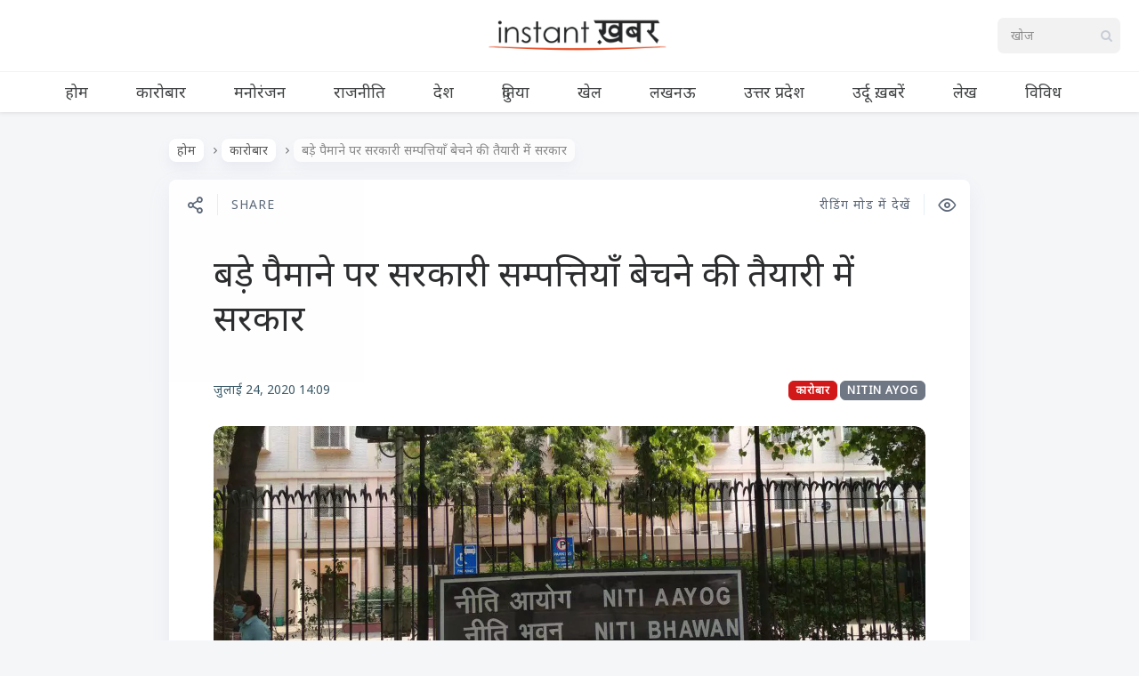

--- FILE ---
content_type: text/html; charset=UTF-8
request_url: https://www.instantkhabar.com/item/government-preparing-to-sell-government-assets-on-a-large-scale.html
body_size: 12213
content:

<!DOCTYPE html>
<!--[if IE 7]>
<html class="ie ie7" lang="hi-IN" id="html">
<![endif]-->
<!--[if IE 8]>
<html class="ie ie8" lang="hi-IN" id="html">
<![endif]-->
<!--[if !(IE 7) | !(IE 8) ]><!-->
<html lang="hi-IN" id="html">
<!--<![endif]-->
<head><style>img.lazy{min-height:1px}</style><link href="https://cdn-a.instantkhabar.com/wp-content/plugins/w3-total-cache/pub/js/lazyload.min.js" as="script">
  <meta charset="UTF-8">
  <meta name="viewport" content="width=device-width,initial-scale=1">
  <meta http-equiv="X-UA-Compatible" content="IE=edge">
  <title>Instant ख़बर | बड़े पैमाने पर सरकारी सम्पत्तियाँ बेचने की तैयारी में सरकार | Instant ख़बर</title>
  <link rel="profile" href="https://gmpg.org/xfn/11">
  
    <meta name='robots' content='index, follow, max-image-preview:large, max-snippet:-1, max-video-preview:-1' />
<link rel='preload' as='style' href='https://fonts.googleapis.com/css2?family=Noto+Sans:ital@0;1&#038;display=swap'  data-wpacu-preload-css-basic='1' />
<link rel="preload" as="font" href="https://fonts.googleapis.com/css2?family=Noto+Sans%3Aital%400%3B1&amp;display=swap&amp;ver=5.5.1" data-wpacu-preload-google-font="1" crossorigin>

	<!-- This site is optimized with the Yoast SEO plugin v25.6 - https://yoast.com/wordpress/plugins/seo/ -->
	<meta name="description" content="नई दिल्ली: भारत सरकार के वित्त मंत्रालय ने नीति आयोग को अगले 5 साल में संपत्तियों को बेचने का प्लान तैयार करने को कहा है। एक शीर्ष अधिकारी ने बताया कि" />
	<link rel="canonical" href="https://www.instantkhabar.com/item/government-preparing-to-sell-government-assets-on-a-large-scale.html" />
	<meta property="og:locale" content="hi_IN" />
	<meta property="og:type" content="article" />
	<meta property="og:title" content="बड़े पैमाने पर सरकारी सम्पत्तियाँ बेचने की तैयारी में सरकार | Instant ख़बर" />
	<meta property="og:description" content="नई दिल्ली: भारत सरकार के वित्त मंत्रालय ने नीति आयोग को अगले 5 साल में संपत्तियों को बेचने का प्लान तैयार करने को कहा है। एक शीर्ष अधिकारी ने बताया कि" />
	<meta property="og:url" content="https://www.instantkhabar.com/item/government-preparing-to-sell-government-assets-on-a-large-scale.html" />
	<meta property="og:site_name" content="Instant ख़बर" />
	<meta property="article:publisher" content="https://www.twitter.com/instantkhabar" />
	<meta property="article:published_time" content="2020-07-24T08:39:20+00:00" />
	<meta property="article:modified_time" content="2020-07-24T08:39:21+00:00" />
	<meta property="og:image" content="https://cdn-b.instantkhabar.com/wp-content/uploads/2020/07/12-210.jpg" />
	<meta property="og:image:width" content="1200" />
	<meta property="og:image:height" content="630" />
	<meta property="og:image:type" content="image/jpeg" />
	<meta name="author" content="Instant ख़बर" />
	<meta name="twitter:card" content="summary_large_image" />
	<meta name="twitter:creator" content="@instantkhabar" />
	<meta name="twitter:site" content="@instantkhabar" />
	<meta name="twitter:label1" content="द्वारा लिखित" />
	<meta name="twitter:data1" content="Instant ख़बर" />
	<script type="application/ld+json" class="yoast-schema-graph">{"@context":"https://schema.org","@graph":[{"@type":"Article","@id":"https://www.instantkhabar.com/item/government-preparing-to-sell-government-assets-on-a-large-scale.html#article","isPartOf":{"@id":"https://www.instantkhabar.com/item/government-preparing-to-sell-government-assets-on-a-large-scale.html"},"author":{"name":"Instant ख़बर","@id":"https://www.instantkhabar.com/#/schema/person/ba52ad83f6f821180167a0a4450fc84d"},"headline":"बड़े पैमाने पर सरकारी सम्पत्तियाँ बेचने की तैयारी में सरकार","datePublished":"2020-07-24T08:39:20+00:00","dateModified":"2020-07-24T08:39:21+00:00","mainEntityOfPage":{"@id":"https://www.instantkhabar.com/item/government-preparing-to-sell-government-assets-on-a-large-scale.html"},"wordCount":0,"publisher":{"@id":"https://www.instantkhabar.com/#organization"},"image":{"@id":"https://www.instantkhabar.com/item/government-preparing-to-sell-government-assets-on-a-large-scale.html#primaryimage"},"thumbnailUrl":"https://cdn-b.instantkhabar.com/wp-content/uploads/2020/07/12-210.jpg","keywords":["nitin ayog"],"articleSection":["कारोबार"],"inLanguage":"hi-IN"},{"@type":"WebPage","@id":"https://www.instantkhabar.com/item/government-preparing-to-sell-government-assets-on-a-large-scale.html","url":"https://www.instantkhabar.com/item/government-preparing-to-sell-government-assets-on-a-large-scale.html","name":"बड़े पैमाने पर सरकारी सम्पत्तियाँ बेचने की तैयारी में सरकार | Instant ख़बर","isPartOf":{"@id":"https://www.instantkhabar.com/#website"},"primaryImageOfPage":{"@id":"https://www.instantkhabar.com/item/government-preparing-to-sell-government-assets-on-a-large-scale.html#primaryimage"},"image":{"@id":"https://www.instantkhabar.com/item/government-preparing-to-sell-government-assets-on-a-large-scale.html#primaryimage"},"thumbnailUrl":"https://cdn-b.instantkhabar.com/wp-content/uploads/2020/07/12-210.jpg","datePublished":"2020-07-24T08:39:20+00:00","dateModified":"2020-07-24T08:39:21+00:00","description":"नई दिल्ली: भारत सरकार के वित्त मंत्रालय ने नीति आयोग को अगले 5 साल में संपत्तियों को बेचने का प्लान तैयार करने को कहा है। एक शीर्ष अधिकारी ने बताया कि","breadcrumb":{"@id":"https://www.instantkhabar.com/item/government-preparing-to-sell-government-assets-on-a-large-scale.html#breadcrumb"},"inLanguage":"hi-IN","potentialAction":[{"@type":"ReadAction","target":["https://www.instantkhabar.com/item/government-preparing-to-sell-government-assets-on-a-large-scale.html"]}]},{"@type":"ImageObject","inLanguage":"hi-IN","@id":"https://www.instantkhabar.com/item/government-preparing-to-sell-government-assets-on-a-large-scale.html#primaryimage","url":"https://cdn-b.instantkhabar.com/wp-content/uploads/2020/07/12-210.jpg","contentUrl":"https://cdn-b.instantkhabar.com/wp-content/uploads/2020/07/12-210.jpg","width":1200,"height":630},{"@type":"BreadcrumbList","@id":"https://www.instantkhabar.com/item/government-preparing-to-sell-government-assets-on-a-large-scale.html#breadcrumb","itemListElement":[{"@type":"ListItem","position":1,"name":"Home","item":"https://www.instantkhabar.com/"},{"@type":"ListItem","position":2,"name":"बड़े पैमाने पर सरकारी सम्पत्तियाँ बेचने की तैयारी में सरकार"}]},{"@type":"WebSite","@id":"https://www.instantkhabar.com/#website","url":"https://www.instantkhabar.com/","name":"Instant ख़बर","description":"सबसे तेज़ हिंदी समाचार","publisher":{"@id":"https://www.instantkhabar.com/#organization"},"potentialAction":[{"@type":"SearchAction","target":{"@type":"EntryPoint","urlTemplate":"https://www.instantkhabar.com/?s={search_term_string}"},"query-input":{"@type":"PropertyValueSpecification","valueRequired":true,"valueName":"search_term_string"}}],"inLanguage":"hi-IN"},{"@type":"Organization","@id":"https://www.instantkhabar.com/#organization","name":"Instant ख़बर","url":"https://www.instantkhabar.com/","logo":{"@type":"ImageObject","inLanguage":"hi-IN","@id":"https://www.instantkhabar.com/#/schema/logo/image/","url":"https://cdn.instantkhabar.com/wp-content/uploads/2020/04/logo2-1.png","contentUrl":"https://cdn.instantkhabar.com/wp-content/uploads/2020/04/logo2-1.png","width":512,"height":96,"caption":"Instant ख़बर"},"image":{"@id":"https://www.instantkhabar.com/#/schema/logo/image/"},"sameAs":["https://www.twitter.com/instantkhabar","https://x.com/instantkhabar","https://www.youtube.com/channel/UCwzrYqWwntEZVj9Sa5RRldw"]},{"@type":"Person","@id":"https://www.instantkhabar.com/#/schema/person/ba52ad83f6f821180167a0a4450fc84d","name":"Instant ख़बर","image":{"@type":"ImageObject","inLanguage":"hi-IN","@id":"https://www.instantkhabar.com/#/schema/person/image/","url":"https://secure.gravatar.com/avatar/f8f4898ffe6ed8f2e9b75e5aa781cb98?s=96&d=mm&r=g","contentUrl":"https://secure.gravatar.com/avatar/f8f4898ffe6ed8f2e9b75e5aa781cb98?s=96&d=mm&r=g","caption":"Instant ख़बर"},"sameAs":["https://www.instantkhabar.com"]}]}</script>
	<!-- / Yoast SEO plugin. -->


<link rel="preload" as="font" href="https://www.instantkhabar.com/wp-content/themes/pluto-by-osetin/assets/fonts/osfonts/osfonts.woff?-gq2skg" data-wpacu-preload-local-font="1" crossorigin>
<link rel="manifest" href="/pwa-manifest.json">
<link rel="apple-touch-icon" sizes="512x512" href="https://cdn-b.instantkhabar.com/wp-content/plugins/pwa-for-wp/images/logo-512x512.png">
<link rel="apple-touch-icon-precomposed" sizes="192x192" href="https://cdn-c.instantkhabar.com/wp-content/uploads/2020/05/logo-192.png">
<link rel="amphtml" href="https://www.instantkhabar.com/item/government-preparing-to-sell-government-assets-on-a-large-scale.html?amp" /><meta name="generator" content="AMP for WP 1.1.11"/><link rel='dns-prefetch' href='//www.instantkhabar.com' />
<link rel='dns-prefetch' href='//www.googletagmanager.com' />
<link rel='dns-prefetch' href='//fonts.googleapis.com' />
<link href='https://fonts.gstatic.com' crossorigin rel='preconnect' />
<link rel="alternate" type="application/rss+xml" title="Instant ख़बर &raquo; फ़ीड" href="https://www.instantkhabar.com/feed" />
<link rel="alternate" type="application/rss+xml" title="Instant ख़बर &raquo; टिप्पणी फ़ीड" href="https://www.instantkhabar.com/comments/feed" />
<link rel="alternate" type="application/rss+xml" title="Instant ख़बर &raquo; बड़े पैमाने पर सरकारी सम्पत्तियाँ बेचने की तैयारी में सरकार टिप्पणी फ़ीड" href="https://www.instantkhabar.com/item/government-preparing-to-sell-government-assets-on-a-large-scale.html/feed" />
<link rel="stylesheet" href="https://cdn.instantkhabar.com/wp-content/cache/minify/a5ff7.css" media="all" />

<style id='classic-theme-styles-inline-css' type='text/css'>
/*! This file is auto-generated */
.wp-block-button__link{color:#fff;background-color:#32373c;border-radius:9999px;box-shadow:none;text-decoration:none;padding:calc(.667em + 2px) calc(1.333em + 2px);font-size:1.125em}.wp-block-file__button{background:#32373c;color:#fff;text-decoration:none}
</style>
<style id='global-styles-inline-css' type='text/css'>
:root{--wp--preset--aspect-ratio--square: 1;--wp--preset--aspect-ratio--4-3: 4/3;--wp--preset--aspect-ratio--3-4: 3/4;--wp--preset--aspect-ratio--3-2: 3/2;--wp--preset--aspect-ratio--2-3: 2/3;--wp--preset--aspect-ratio--16-9: 16/9;--wp--preset--aspect-ratio--9-16: 9/16;--wp--preset--color--black: #000000;--wp--preset--color--cyan-bluish-gray: #abb8c3;--wp--preset--color--white: #ffffff;--wp--preset--color--pale-pink: #f78da7;--wp--preset--color--vivid-red: #cf2e2e;--wp--preset--color--luminous-vivid-orange: #ff6900;--wp--preset--color--luminous-vivid-amber: #fcb900;--wp--preset--color--light-green-cyan: #7bdcb5;--wp--preset--color--vivid-green-cyan: #00d084;--wp--preset--color--pale-cyan-blue: #8ed1fc;--wp--preset--color--vivid-cyan-blue: #0693e3;--wp--preset--color--vivid-purple: #9b51e0;--wp--preset--gradient--vivid-cyan-blue-to-vivid-purple: linear-gradient(135deg,rgba(6,147,227,1) 0%,rgb(155,81,224) 100%);--wp--preset--gradient--light-green-cyan-to-vivid-green-cyan: linear-gradient(135deg,rgb(122,220,180) 0%,rgb(0,208,130) 100%);--wp--preset--gradient--luminous-vivid-amber-to-luminous-vivid-orange: linear-gradient(135deg,rgba(252,185,0,1) 0%,rgba(255,105,0,1) 100%);--wp--preset--gradient--luminous-vivid-orange-to-vivid-red: linear-gradient(135deg,rgba(255,105,0,1) 0%,rgb(207,46,46) 100%);--wp--preset--gradient--very-light-gray-to-cyan-bluish-gray: linear-gradient(135deg,rgb(238,238,238) 0%,rgb(169,184,195) 100%);--wp--preset--gradient--cool-to-warm-spectrum: linear-gradient(135deg,rgb(74,234,220) 0%,rgb(151,120,209) 20%,rgb(207,42,186) 40%,rgb(238,44,130) 60%,rgb(251,105,98) 80%,rgb(254,248,76) 100%);--wp--preset--gradient--blush-light-purple: linear-gradient(135deg,rgb(255,206,236) 0%,rgb(152,150,240) 100%);--wp--preset--gradient--blush-bordeaux: linear-gradient(135deg,rgb(254,205,165) 0%,rgb(254,45,45) 50%,rgb(107,0,62) 100%);--wp--preset--gradient--luminous-dusk: linear-gradient(135deg,rgb(255,203,112) 0%,rgb(199,81,192) 50%,rgb(65,88,208) 100%);--wp--preset--gradient--pale-ocean: linear-gradient(135deg,rgb(255,245,203) 0%,rgb(182,227,212) 50%,rgb(51,167,181) 100%);--wp--preset--gradient--electric-grass: linear-gradient(135deg,rgb(202,248,128) 0%,rgb(113,206,126) 100%);--wp--preset--gradient--midnight: linear-gradient(135deg,rgb(2,3,129) 0%,rgb(40,116,252) 100%);--wp--preset--font-size--small: 13px;--wp--preset--font-size--medium: 20px;--wp--preset--font-size--large: 36px;--wp--preset--font-size--x-large: 42px;--wp--preset--spacing--20: 0.44rem;--wp--preset--spacing--30: 0.67rem;--wp--preset--spacing--40: 1rem;--wp--preset--spacing--50: 1.5rem;--wp--preset--spacing--60: 2.25rem;--wp--preset--spacing--70: 3.38rem;--wp--preset--spacing--80: 5.06rem;--wp--preset--shadow--natural: 6px 6px 9px rgba(0, 0, 0, 0.2);--wp--preset--shadow--deep: 12px 12px 50px rgba(0, 0, 0, 0.4);--wp--preset--shadow--sharp: 6px 6px 0px rgba(0, 0, 0, 0.2);--wp--preset--shadow--outlined: 6px 6px 0px -3px rgba(255, 255, 255, 1), 6px 6px rgba(0, 0, 0, 1);--wp--preset--shadow--crisp: 6px 6px 0px rgba(0, 0, 0, 1);}:where(.is-layout-flex){gap: 0.5em;}:where(.is-layout-grid){gap: 0.5em;}body .is-layout-flex{display: flex;}.is-layout-flex{flex-wrap: wrap;align-items: center;}.is-layout-flex > :is(*, div){margin: 0;}body .is-layout-grid{display: grid;}.is-layout-grid > :is(*, div){margin: 0;}:where(.wp-block-columns.is-layout-flex){gap: 2em;}:where(.wp-block-columns.is-layout-grid){gap: 2em;}:where(.wp-block-post-template.is-layout-flex){gap: 1.25em;}:where(.wp-block-post-template.is-layout-grid){gap: 1.25em;}.has-black-color{color: var(--wp--preset--color--black) !important;}.has-cyan-bluish-gray-color{color: var(--wp--preset--color--cyan-bluish-gray) !important;}.has-white-color{color: var(--wp--preset--color--white) !important;}.has-pale-pink-color{color: var(--wp--preset--color--pale-pink) !important;}.has-vivid-red-color{color: var(--wp--preset--color--vivid-red) !important;}.has-luminous-vivid-orange-color{color: var(--wp--preset--color--luminous-vivid-orange) !important;}.has-luminous-vivid-amber-color{color: var(--wp--preset--color--luminous-vivid-amber) !important;}.has-light-green-cyan-color{color: var(--wp--preset--color--light-green-cyan) !important;}.has-vivid-green-cyan-color{color: var(--wp--preset--color--vivid-green-cyan) !important;}.has-pale-cyan-blue-color{color: var(--wp--preset--color--pale-cyan-blue) !important;}.has-vivid-cyan-blue-color{color: var(--wp--preset--color--vivid-cyan-blue) !important;}.has-vivid-purple-color{color: var(--wp--preset--color--vivid-purple) !important;}.has-black-background-color{background-color: var(--wp--preset--color--black) !important;}.has-cyan-bluish-gray-background-color{background-color: var(--wp--preset--color--cyan-bluish-gray) !important;}.has-white-background-color{background-color: var(--wp--preset--color--white) !important;}.has-pale-pink-background-color{background-color: var(--wp--preset--color--pale-pink) !important;}.has-vivid-red-background-color{background-color: var(--wp--preset--color--vivid-red) !important;}.has-luminous-vivid-orange-background-color{background-color: var(--wp--preset--color--luminous-vivid-orange) !important;}.has-luminous-vivid-amber-background-color{background-color: var(--wp--preset--color--luminous-vivid-amber) !important;}.has-light-green-cyan-background-color{background-color: var(--wp--preset--color--light-green-cyan) !important;}.has-vivid-green-cyan-background-color{background-color: var(--wp--preset--color--vivid-green-cyan) !important;}.has-pale-cyan-blue-background-color{background-color: var(--wp--preset--color--pale-cyan-blue) !important;}.has-vivid-cyan-blue-background-color{background-color: var(--wp--preset--color--vivid-cyan-blue) !important;}.has-vivid-purple-background-color{background-color: var(--wp--preset--color--vivid-purple) !important;}.has-black-border-color{border-color: var(--wp--preset--color--black) !important;}.has-cyan-bluish-gray-border-color{border-color: var(--wp--preset--color--cyan-bluish-gray) !important;}.has-white-border-color{border-color: var(--wp--preset--color--white) !important;}.has-pale-pink-border-color{border-color: var(--wp--preset--color--pale-pink) !important;}.has-vivid-red-border-color{border-color: var(--wp--preset--color--vivid-red) !important;}.has-luminous-vivid-orange-border-color{border-color: var(--wp--preset--color--luminous-vivid-orange) !important;}.has-luminous-vivid-amber-border-color{border-color: var(--wp--preset--color--luminous-vivid-amber) !important;}.has-light-green-cyan-border-color{border-color: var(--wp--preset--color--light-green-cyan) !important;}.has-vivid-green-cyan-border-color{border-color: var(--wp--preset--color--vivid-green-cyan) !important;}.has-pale-cyan-blue-border-color{border-color: var(--wp--preset--color--pale-cyan-blue) !important;}.has-vivid-cyan-blue-border-color{border-color: var(--wp--preset--color--vivid-cyan-blue) !important;}.has-vivid-purple-border-color{border-color: var(--wp--preset--color--vivid-purple) !important;}.has-vivid-cyan-blue-to-vivid-purple-gradient-background{background: var(--wp--preset--gradient--vivid-cyan-blue-to-vivid-purple) !important;}.has-light-green-cyan-to-vivid-green-cyan-gradient-background{background: var(--wp--preset--gradient--light-green-cyan-to-vivid-green-cyan) !important;}.has-luminous-vivid-amber-to-luminous-vivid-orange-gradient-background{background: var(--wp--preset--gradient--luminous-vivid-amber-to-luminous-vivid-orange) !important;}.has-luminous-vivid-orange-to-vivid-red-gradient-background{background: var(--wp--preset--gradient--luminous-vivid-orange-to-vivid-red) !important;}.has-very-light-gray-to-cyan-bluish-gray-gradient-background{background: var(--wp--preset--gradient--very-light-gray-to-cyan-bluish-gray) !important;}.has-cool-to-warm-spectrum-gradient-background{background: var(--wp--preset--gradient--cool-to-warm-spectrum) !important;}.has-blush-light-purple-gradient-background{background: var(--wp--preset--gradient--blush-light-purple) !important;}.has-blush-bordeaux-gradient-background{background: var(--wp--preset--gradient--blush-bordeaux) !important;}.has-luminous-dusk-gradient-background{background: var(--wp--preset--gradient--luminous-dusk) !important;}.has-pale-ocean-gradient-background{background: var(--wp--preset--gradient--pale-ocean) !important;}.has-electric-grass-gradient-background{background: var(--wp--preset--gradient--electric-grass) !important;}.has-midnight-gradient-background{background: var(--wp--preset--gradient--midnight) !important;}.has-small-font-size{font-size: var(--wp--preset--font-size--small) !important;}.has-medium-font-size{font-size: var(--wp--preset--font-size--medium) !important;}.has-large-font-size{font-size: var(--wp--preset--font-size--large) !important;}.has-x-large-font-size{font-size: var(--wp--preset--font-size--x-large) !important;}
:where(.wp-block-post-template.is-layout-flex){gap: 1.25em;}:where(.wp-block-post-template.is-layout-grid){gap: 1.25em;}
:where(.wp-block-columns.is-layout-flex){gap: 2em;}:where(.wp-block-columns.is-layout-grid){gap: 2em;}
:root :where(.wp-block-pullquote){font-size: 1.5em;line-height: 1.6;}
</style>
<link   data-wpacu-to-be-preloaded-basic='1' rel='stylesheet' id='pluto-google-font-css' href='https://fonts.googleapis.com/css2?family=Noto+Sans:ital@0;1&#038;display=swap' type='text/css' media='all' />
<link rel="stylesheet" href="https://cdn.instantkhabar.com/wp-content/cache/minify/71538.css" media="all" />



<script src="https://cdn-a.instantkhabar.com/wp-content/cache/minify/cc2c4.js" defer></script>



<!-- Google tag (gtag.js) snippet added by Site Kit -->
<!-- Google Analytics snippet added by Site Kit -->
<script type="text/javascript" src="https://www.googletagmanager.com/gtag/js?id=G-V31ND4WQMY" id="google_gtagjs-js" async></script>
<script type="text/javascript" id="google_gtagjs-js-after">
/* <![CDATA[ */
window.dataLayer = window.dataLayer || [];function gtag(){dataLayer.push(arguments);}
gtag("set","linker",{"domains":["www.instantkhabar.com"]});
gtag("js", new Date());
gtag("set", "developer_id.dZTNiMT", true);
gtag("config", "G-V31ND4WQMY");
/* ]]> */
</script>
<link rel="https://api.w.org/" href="https://www.instantkhabar.com/wp-json/" /><link rel="alternate" title="JSON" type="application/json" href="https://www.instantkhabar.com/wp-json/wp/v2/posts/92417" /><link rel='shortlink' href='https://www.instantkhabar.com/?p=92417' />
<link rel="alternate" title="oEmbed (JSON)" type="application/json+oembed" href="https://www.instantkhabar.com/wp-json/oembed/1.0/embed?url=https%3A%2F%2Fwww.instantkhabar.com%2Fitem%2Fgovernment-preparing-to-sell-government-assets-on-a-large-scale.html" />
<link rel="alternate" title="oEmbed (XML)" type="text/xml+oembed" href="https://www.instantkhabar.com/wp-json/oembed/1.0/embed?url=https%3A%2F%2Fwww.instantkhabar.com%2Fitem%2Fgovernment-preparing-to-sell-government-assets-on-a-large-scale.html&#038;format=xml" />
<meta name="generator" content="Site Kit by Google 1.170.0" /><script>document.createElement( "picture" );if(!window.HTMLPictureElement && document.addEventListener) {window.addEventListener("DOMContentLoaded", function() {var s = document.createElement("script");s.src = "https://cdn-a.instantkhabar.com/wp-content/plugins/webp-express/js/picturefill.min.js";document.body.appendChild(s);});}</script><meta property="og:url"           content="https://www.instantkhabar.com/item/government-preparing-to-sell-government-assets-on-a-large-scale.html" /><meta property="og:type"          content="website" /><meta property="og:title"         content="बड़े पैमाने पर सरकारी सम्पत्तियाँ बेचने की तैयारी में सरकार" /><meta property="og:description"   content="सबसे तेज़ हिंदी समाचार" /><meta property="og:image"         content="https://cdn-b.instantkhabar.com/wp-content/uploads/2020/07/12-210.jpg" /><script type="text/javascript">var ajaxurl = "https://www.instantkhabar.com/wp-admin/admin-ajax.php"</script><link rel="icon" href="https://cdn-c.instantkhabar.com/wp-content/uploads/2020/04/cropped-logo-1-150x150.jpg" sizes="32x32" />
<link rel="icon" href="https://cdn-c.instantkhabar.com/wp-content/uploads/2020/04/cropped-logo-1-250x250.jpg" sizes="192x192" />
<meta name="msapplication-TileImage" content="https://cdn.instantkhabar.com/wp-content/uploads/2020/04/cropped-logo-1-300x300.jpg" />
<meta name="pwaforwp" content="wordpress-plugin"/>
        <meta name="theme-color" content="#e74c23">
        <meta name="apple-mobile-web-app-title" content="Instant ख़बर">
        <meta name="application-name" content="Instant ख़बर">
        <meta name="apple-mobile-web-app-capable" content="yes">
        <meta name="apple-mobile-web-app-status-bar-style" content="default">
        <meta name="mobile-web-app-capable" content="yes">
        <meta name="apple-touch-fullscreen" content="yes">
<link rel="apple-touch-icon" sizes="192x192" href="https://cdn-c.instantkhabar.com/wp-content/uploads/2020/05/logo-192.png">
<link rel="apple-touch-icon" sizes="512x512" href="https://cdn-a.instantkhabar.com/wp-content/uploads/2020/05/logo-512.png">
		<style type="text/css" id="wp-custom-css">
			.main-content-i>.content{
	max-width:1004px;
	margin: auto;
}

.current-menu-item.menu-item-object-category {
	box-shadow: inset 0 -2px 0 #e74c23;
}

.menu-block .os_menu{
	padding-top: 0px !important;
	padding-bottom: 0px !important;
}

.latest-posts-w a {
	background-color: #444;
	background-blend-mode: soft-light;
}

.page article.pluto-page-box, .single article.pluto-page-box, .index-fullwidth article.pluto-page-box {
	text-align:inherit;
}

.page .pluto-page-box .single-post-top-reading-mode span, .single .pluto-page-box .single-post-top-reading-mode span, .index-fullwidth .pluto-page-box .single-post-top-reading-mode span {
	font-weight: 400;
	font-size: 14px;
}

.post-navigation-previous .caption, .post-navigation-next .caption {
	font-size: 14px;
}

.page .pluto-page-box .single-post-top-share span.caption, .page .pluto-page-box .single-post-top-qr span.caption, .single .pluto-page-box .single-post-top-share span.caption, .single .pluto-page-box .single-post-top-qr span.caption, .index-fullwidth .pluto-page-box .single-post-top-share span.caption, .index-fullwidth .pluto-page-box .single-post-top-qr span.caption {
	font-weight: 400;
	font-size: 14px;
}

.index-isotope.v1 article.pluto-post-box .post-title a:focus {
	text-decoration: none;
	outline: none;
border-color: #2c2d2f;
}

.latest-posts-w a {
	font-size: 18px;
}

.post-content {
word-break: break-word;
}

.lazy {
	opacity: 0;
}

.lazy.loaded {
	opacity: inherit;
}

.menu-position-top .menu-block .zilla-social a img {
	width: auto !important;
	height: 32px;
	
}

.menu-position-top.menu-style-v2 .menu-block .menu-social-w .zilla-social a img {
	width: auto !important;
	height: 22px;
	opacity: 1;
}

.menu-position-top.menu-style-v2 .menu-block .os_menu > ul > li > a {
	letter-spacing: 0px;
}		</style>
		  <meta name="google-play-app" content="app-id=com.instantkhabar.www">
  <!--[if lt IE 9]>
  <script src="https://cdn-a.instantkhabar.com/wp-content/themes/pluto-by-osetin/js/html5shiv.min.js"></script>
  <script type="text/javascript" src="https://cdn-a.instantkhabar.com/wp-content/themes/pluto-by-osetin/js/respond.min.js"></script>
  <![endif]-->
</head>

<body class="post-template-default single single-post postid-92417 single-format-standard menu-position-top menu-style-v1 no-sidebar not-wrapped-widgets no-ads-on-smartphones no-ads-on-tablets with-infinite-scroll page-fixed-width with-transparent-menu">
      <script>

function initDefer() {
$("a.lazy").addClass("loaded");
}
window.onload = initDefer;
</script>    <div class="all-wrapper with-loading">
      <div class="menu-position-top menu-style-v2">
    <div class="fixed-header-w">
      <div class="menu-block">
        <div class="menu-inner-w">
          <div class="logo">
            <a href="https://www.instantkhabar.com/">
                              <picture><source data-srcset="https://cdn-b.instantkhabar.com/wp-content/uploads/2020/04/logo2-1.png.webp" type="image/webp"><img src="data:image/svg+xml,%3Csvg%20xmlns='http://www.w3.org/2000/svg'%20viewBox='0%200%20512%2096'%3E%3C/svg%3E" data-src="https://cdn.instantkhabar.com/wp-content/uploads/2020/04/logo2-1.png" alt="" class="webpexpress-processed lazy"></picture>
                                        </a>
          </div>
          <div class="menu-activated-on-hover menu-w">
            <div class="os_menu"><ul id="menu-main-menu" class="menu"><li id="menu-item-84566" class="menu-item menu-item-type-custom menu-item-object-custom menu-item-home menu-item-84566"><a href="https://www.instantkhabar.com/">होम</a></li>
<li id="menu-item-84569" class="menu-item menu-item-type-taxonomy menu-item-object-category current-post-ancestor current-menu-parent current-post-parent menu-item-84569"><a href="https://www.instantkhabar.com/item/category/business">कारोबार</a></li>
<li id="menu-item-84573" class="menu-item menu-item-type-taxonomy menu-item-object-category menu-item-84573"><a href="https://www.instantkhabar.com/item/category/entertainment">मनोरंजन</a></li>
<li id="menu-item-84574" class="menu-item menu-item-type-taxonomy menu-item-object-category menu-item-84574"><a href="https://www.instantkhabar.com/item/category/politics">राजनीति</a></li>
<li id="menu-item-84572" class="menu-item menu-item-type-taxonomy menu-item-object-category menu-item-84572"><a href="https://www.instantkhabar.com/item/category/india">देश</a></li>
<li id="menu-item-84571" class="menu-item menu-item-type-taxonomy menu-item-object-category menu-item-84571"><a href="https://www.instantkhabar.com/item/category/international">दुनिया</a></li>
<li id="menu-item-84570" class="menu-item menu-item-type-taxonomy menu-item-object-category menu-item-84570"><a href="https://www.instantkhabar.com/item/category/sports">खेल</a></li>
<li id="menu-item-84575" class="menu-item menu-item-type-taxonomy menu-item-object-category menu-item-84575"><a href="https://www.instantkhabar.com/item/category/lucknow">लखनऊ</a></li>
<li id="menu-item-84567" class="menu-item menu-item-type-taxonomy menu-item-object-category menu-item-84567"><a href="https://www.instantkhabar.com/item/category/uttar-pradesh">उत्तर प्रदेश</a></li>
<li id="menu-item-84568" class="menu-item menu-item-type-taxonomy menu-item-object-category menu-item-84568"><a href="https://www.instantkhabar.com/item/category/urdu">उर्दू ख़बरें</a></li>
<li id="menu-item-84576" class="menu-item menu-item-type-taxonomy menu-item-object-category menu-item-84576"><a href="https://www.instantkhabar.com/item/category/articles">लेख</a></li>
<li id="menu-item-84577" class="menu-item menu-item-type-taxonomy menu-item-object-category menu-item-84577"><a href="https://www.instantkhabar.com/item/category/miscellaneous">विविध</a></li>
</ul></div>          </div>
                      <div class="menu-search-form-w hide-on-narrow-screens">
              <div class="search-trigger"><i class="os-new-icon os-new-icon-search"></i></div>
            </div>
                                <div class="menu-social-w hidden-sm hidden-md">
              <div class="zilla-social size-16px"><a rel="noopener" href="https://www.facebook.com/Instantkhabar/" class="Facebook" target="_blank"><img class="lazy" src="data:image/svg+xml,%3Csvg%20xmlns='http://www.w3.org/2000/svg'%20viewBox='0%200%201%201'%3E%3C/svg%3E" data-src="https://cdn-b.instantkhabar.com/wp-content/plugins/zilla-social/images/16px/Facebook.png" alt="Facebook" /></a> <a rel="noopener" href="https://www.youtube.com/channel/UCwzrYqWwntEZVj9Sa5RRldw" class="YouTube" target="_blank"><img class="lazy" src="data:image/svg+xml,%3Csvg%20xmlns='http://www.w3.org/2000/svg'%20viewBox='0%200%201%201'%3E%3C/svg%3E" data-src="https://cdn-b.instantkhabar.com/wp-content/plugins/zilla-social/images/16px/YouTube.png" alt="YouTube" /></a> </div>            </div>
                  </div>
      </div>
    </div>
    </div>
    <div class="menu-block ">
                <div class="menu-inner-w">
        <div class="zilla-social size-16px"><a rel="noopener" href="https://www.facebook.com/Instantkhabar/" class="Facebook" target="_blank"><img class="lazy" src="data:image/svg+xml,%3Csvg%20xmlns='http://www.w3.org/2000/svg'%20viewBox='0%200%201%201'%3E%3C/svg%3E" data-src="https://cdn-b.instantkhabar.com/wp-content/plugins/zilla-social/images/16px/Facebook.png" alt="Facebook" /></a> <a rel="noopener" href="https://www.youtube.com/channel/UCwzrYqWwntEZVj9Sa5RRldw" class="YouTube" target="_blank"><img class="lazy" src="data:image/svg+xml,%3Csvg%20xmlns='http://www.w3.org/2000/svg'%20viewBox='0%200%201%201'%3E%3C/svg%3E" data-src="https://cdn-b.instantkhabar.com/wp-content/plugins/zilla-social/images/16px/YouTube.png" alt="YouTube" /></a> </div>        <div class="logo">
          <a href="https://www.instantkhabar.com/">
            
                          <picture><source data-srcset="https://cdn-b.instantkhabar.com/wp-content/uploads/2020/04/logo2-1.png.webp" type="image/webp"><img src="data:image/svg+xml,%3Csvg%20xmlns='http://www.w3.org/2000/svg'%20viewBox='0%200%20512%2096'%3E%3C/svg%3E" data-src="https://cdn.instantkhabar.com/wp-content/uploads/2020/04/logo2-1.png" alt="" class="webpexpress-processed lazy"></picture>
                                  </a>
        </div>
        <form method="get" class="search-form" action="https://www.instantkhabar.com/" autocomplete="off">
  <div class="search-field-w">
    <input type="search" autocomplete="off" class="search-field" placeholder="खोज" value="" name="s" title="Search for:" />
    <input type="submit" class="search-submit" value="खोज" />
  </div>
</form>      </div>
      <div class="menu-activated-on-hover">
        <div class="os_menu"><ul id="menu-main-menu-1" class="menu"><li class="menu-item menu-item-type-custom menu-item-object-custom menu-item-home menu-item-84566"><a href="https://www.instantkhabar.com/">होम</a></li>
<li class="menu-item menu-item-type-taxonomy menu-item-object-category current-post-ancestor current-menu-parent current-post-parent menu-item-84569"><a href="https://www.instantkhabar.com/item/category/business">कारोबार</a></li>
<li class="menu-item menu-item-type-taxonomy menu-item-object-category menu-item-84573"><a href="https://www.instantkhabar.com/item/category/entertainment">मनोरंजन</a></li>
<li class="menu-item menu-item-type-taxonomy menu-item-object-category menu-item-84574"><a href="https://www.instantkhabar.com/item/category/politics">राजनीति</a></li>
<li class="menu-item menu-item-type-taxonomy menu-item-object-category menu-item-84572"><a href="https://www.instantkhabar.com/item/category/india">देश</a></li>
<li class="menu-item menu-item-type-taxonomy menu-item-object-category menu-item-84571"><a href="https://www.instantkhabar.com/item/category/international">दुनिया</a></li>
<li class="menu-item menu-item-type-taxonomy menu-item-object-category menu-item-84570"><a href="https://www.instantkhabar.com/item/category/sports">खेल</a></li>
<li class="menu-item menu-item-type-taxonomy menu-item-object-category menu-item-84575"><a href="https://www.instantkhabar.com/item/category/lucknow">लखनऊ</a></li>
<li class="menu-item menu-item-type-taxonomy menu-item-object-category menu-item-84567"><a href="https://www.instantkhabar.com/item/category/uttar-pradesh">उत्तर प्रदेश</a></li>
<li class="menu-item menu-item-type-taxonomy menu-item-object-category menu-item-84568"><a href="https://www.instantkhabar.com/item/category/urdu">उर्दू ख़बरें</a></li>
<li class="menu-item menu-item-type-taxonomy menu-item-object-category menu-item-84576"><a href="https://www.instantkhabar.com/item/category/articles">लेख</a></li>
<li class="menu-item menu-item-type-taxonomy menu-item-object-category menu-item-84577"><a href="https://www.instantkhabar.com/item/category/miscellaneous">विविध</a></li>
</ul></div>      </div>
      
      </div>
  <div class="menu-toggler-w">
    <a href="#" class="menu-toggler">
      <i class="os-new-icon os-new-icon-menu"></i>
      <span class="menu-toggler-label">Menu</span>
    </a>
    <a href="https://www.instantkhabar.com/" class="logo">
              <picture><source data-srcset="https://cdn-b.instantkhabar.com/wp-content/uploads/2020/04/logo2-1.png.webp" type="image/webp"><img src="data:image/svg+xml,%3Csvg%20xmlns='http://www.w3.org/2000/svg'%20viewBox='0%200%20512%2096'%3E%3C/svg%3E" data-src="https://cdn.instantkhabar.com/wp-content/uploads/2020/04/logo2-1.png" alt="" class="webpexpress-processed lazy"></picture>
                </a>
    <div class="search-and-sidebar-togglers">
      <a href="#" class="search-trigger">
        <i class="os-new-icon os-new-icon-search"></i>
      </a>
      
      <a href="#" class="sidebar-toggler">
        <i class="os-new-icon os-new-icon-grid"></i>
      </a>
    </div>
  </div>
  <div class="mobile-menu-w">
    <div class="mobile-menu menu-activated-on-click"><ul id="menu-main-menu-2" class="menu"><li class="menu-item menu-item-type-custom menu-item-object-custom menu-item-home menu-item-84566"><a href="https://www.instantkhabar.com/">होम</a></li>
<li class="menu-item menu-item-type-taxonomy menu-item-object-category current-post-ancestor current-menu-parent current-post-parent menu-item-84569"><a href="https://www.instantkhabar.com/item/category/business">कारोबार</a></li>
<li class="menu-item menu-item-type-taxonomy menu-item-object-category menu-item-84573"><a href="https://www.instantkhabar.com/item/category/entertainment">मनोरंजन</a></li>
<li class="menu-item menu-item-type-taxonomy menu-item-object-category menu-item-84574"><a href="https://www.instantkhabar.com/item/category/politics">राजनीति</a></li>
<li class="menu-item menu-item-type-taxonomy menu-item-object-category menu-item-84572"><a href="https://www.instantkhabar.com/item/category/india">देश</a></li>
<li class="menu-item menu-item-type-taxonomy menu-item-object-category menu-item-84571"><a href="https://www.instantkhabar.com/item/category/international">दुनिया</a></li>
<li class="menu-item menu-item-type-taxonomy menu-item-object-category menu-item-84570"><a href="https://www.instantkhabar.com/item/category/sports">खेल</a></li>
<li class="menu-item menu-item-type-taxonomy menu-item-object-category menu-item-84575"><a href="https://www.instantkhabar.com/item/category/lucknow">लखनऊ</a></li>
<li class="menu-item menu-item-type-taxonomy menu-item-object-category menu-item-84567"><a href="https://www.instantkhabar.com/item/category/uttar-pradesh">उत्तर प्रदेश</a></li>
<li class="menu-item menu-item-type-taxonomy menu-item-object-category menu-item-84568"><a href="https://www.instantkhabar.com/item/category/urdu">उर्दू ख़बरें</a></li>
<li class="menu-item menu-item-type-taxonomy menu-item-object-category menu-item-84576"><a href="https://www.instantkhabar.com/item/category/articles">लेख</a></li>
<li class="menu-item menu-item-type-taxonomy menu-item-object-category menu-item-84577"><a href="https://www.instantkhabar.com/item/category/miscellaneous">विविध</a></li>
</ul></div>  </div>
      <div class="sidebar-main-toggler">
      <i class="os-new-icon os-new-icon-grid"></i>
    </div>
  <div class="main-content-w">
<div class="main-content-m">
    <div class="main-content-i">
        <div class="content side-padded-content reading-mode-content">
                            <div class="sub-bar-w hidden-sm hidden-xs"><div class="sub-bar-i"><ul class="bar-breadcrumbs"><li><a href="https://www.instantkhabar.com">होम</a></li><li><a href="https://www.instantkhabar.com/item/category/business" title="View all posts in कारोबार">कारोबार</a></li><li><span>बड़े पैमाने पर सरकारी सम्पत्तियाँ बेचने की तैयारी में सरकार</span></li></ul></div></div>        <article id="post-92417" class="pluto-page-box post-92417 post type-post status-publish format-standard has-post-thumbnail hentry category-business tag-nitin-ayog">
  <div class="post-body">
    <div class="single-post-top-features">
          <div class="single-post-top-share">
      <i class="os-new-icon os-new-icon-share-2 share-activator-icon share-activator"></i>
      <span class="share-activator-label share-activator caption">Share</span>
      <div class="os_social-head-w"><div class="os_social"><a rel="noopener" class="os_social_twitter_share" href="https://twitter.com/share?url=https://www.instantkhabar.com/item/government-preparing-to-sell-government-assets-on-a-large-scale.html&amp;text=%E0%A4%AC%E0%A5%9C%E0%A5%87+%E0%A4%AA%E0%A5%88%E0%A4%AE%E0%A4%BE%E0%A4%A8%E0%A5%87+%E0%A4%AA%E0%A4%B0+%E0%A4%B8%E0%A4%B0%E0%A4%95%E0%A4%BE%E0%A4%B0%E0%A5%80+%E0%A4%B8%E0%A4%AE%E0%A5%8D%E0%A4%AA%E0%A4%A4%E0%A5%8D%E0%A4%A4%E0%A4%BF%E0%A4%AF%E0%A4%BE%E0%A4%81+%E0%A4%AC%E0%A5%87%E0%A4%9A%E0%A4%A8%E0%A5%87+%E0%A4%95%E0%A5%80+%E0%A4%A4%E0%A5%88%E0%A4%AF%E0%A4%BE%E0%A4%B0%E0%A5%80+%E0%A4%AE%E0%A5%87%E0%A4%82+%E0%A4%B8%E0%A4%B0%E0%A4%95%E0%A4%BE%E0%A4%B0" target="_blank"><picture><source data-srcset="https://www.instantkhabar.com/wp-content/webp-express/webp-images/doc-root/wp-content/themes/pluto-by-osetin/assets/images/socialicons/twitter.png.webp" type="image/webp"><img src="data:image/svg+xml,%3Csvg%20xmlns='http://www.w3.org/2000/svg'%20viewBox='0%200%201%201'%3E%3C/svg%3E" data-src="https://cdn-b.instantkhabar.com/wp-content/themes/pluto-by-osetin/assets/images/socialicons/twitter.png" title="Twitter" class="os_social webpexpress-processed lazy" alt="Tweet about this on Twitter"></picture></a><a rel="noopener" class="os_social_linkedin_share" href="http://www.linkedin.com/shareArticle?mini=true&amp;url=https://www.instantkhabar.com/item/government-preparing-to-sell-government-assets-on-a-large-scale.html" target="_blank"><picture><source data-srcset="https://www.instantkhabar.com/wp-content/webp-express/webp-images/doc-root/wp-content/themes/pluto-by-osetin/assets/images/socialicons/linkedin.png.webp" type="image/webp"><img src="data:image/svg+xml,%3Csvg%20xmlns='http://www.w3.org/2000/svg'%20viewBox='0%200%201%201'%3E%3C/svg%3E" data-src="https://cdn-a.instantkhabar.com/wp-content/themes/pluto-by-osetin/assets/images/socialicons/linkedin.png" title="Linkedin" class="os_social webpexpress-processed lazy" alt="Share on LinkedIn"></picture></a><a rel="noopener" class="os_social_email_share" href="mailto:?Subject=%E0%A4%AC%E0%A5%9C%E0%A5%87+%E0%A4%AA%E0%A5%88%E0%A4%AE%E0%A4%BE%E0%A4%A8%E0%A5%87+%E0%A4%AA%E0%A4%B0+%E0%A4%B8%E0%A4%B0%E0%A4%95%E0%A4%BE%E0%A4%B0%E0%A5%80+%E0%A4%B8%E0%A4%AE%E0%A5%8D%E0%A4%AA%E0%A4%A4%E0%A5%8D%E0%A4%A4%E0%A4%BF%E0%A4%AF%E0%A4%BE%E0%A4%81+%E0%A4%AC%E0%A5%87%E0%A4%9A%E0%A4%A8%E0%A5%87+%E0%A4%95%E0%A5%80+%E0%A4%A4%E0%A5%88%E0%A4%AF%E0%A4%BE%E0%A4%B0%E0%A5%80+%E0%A4%AE%E0%A5%87%E0%A4%82+%E0%A4%B8%E0%A4%B0%E0%A4%95%E0%A4%BE%E0%A4%B0&amp;Body=%20https://www.instantkhabar.com/item/government-preparing-to-sell-government-assets-on-a-large-scale.html"><picture><source data-srcset="https://www.instantkhabar.com/wp-content/webp-express/webp-images/doc-root/wp-content/themes/pluto-by-osetin/assets/images/socialicons/email.png.webp" type="image/webp"><img src="data:image/svg+xml,%3Csvg%20xmlns='http://www.w3.org/2000/svg'%20viewBox='0%200%201%201'%3E%3C/svg%3E" data-src="https://cdn-b.instantkhabar.com/wp-content/themes/pluto-by-osetin/assets/images/socialicons/email.png" title="Email" class="os_social webpexpress-processed lazy" alt="Email this to someone"></picture></a><a rel="noopener" class="os_social_facebook_share" href="https://www.facebook.com/sharer.php?u=https://www.instantkhabar.com/item/government-preparing-to-sell-government-assets-on-a-large-scale.html" target="_blank"><picture><source data-srcset="https://www.instantkhabar.com/wp-content/webp-express/webp-images/doc-root/wp-content/themes/pluto-by-osetin/assets/images/socialicons/facebook.png.webp" type="image/webp"><img src="data:image/svg+xml,%3Csvg%20xmlns='http://www.w3.org/2000/svg'%20viewBox='0%200%201%201'%3E%3C/svg%3E" data-src="https://cdn-a.instantkhabar.com/wp-content/themes/pluto-by-osetin/assets/images/socialicons/facebook.png" title="Facebook" class="os_social webpexpress-processed lazy" alt="Share on Facebook"></picture></a><a rel="noopener" class="os_social_whatsapp_share" href="https://api.whatsapp.com/send?text=https://www.instantkhabar.com/item/government-preparing-to-sell-government-assets-on-a-large-scale.html" target="_blank"><picture><source data-srcset="https://www.instantkhabar.com/wp-content/webp-express/webp-images/doc-root/wp-content/themes/pluto-by-osetin/assets/images/socialicons/wp.png.webp" type="image/webp"><img src="data:image/svg+xml,%3Csvg%20xmlns='http://www.w3.org/2000/svg'%20viewBox='0%200%201%201'%3E%3C/svg%3E" data-src="https://cdn-a.instantkhabar.com/wp-content/themes/pluto-by-osetin/assets/images/socialicons/wp.png" title="Whatsapp" class="os_social webpexpress-processed lazy" alt="Share on Whatsapp"></picture></a></div></div>
    </div>
                        <a href="#" class="single-post-top-qr">
          <i class="fa os-icon-qrcode"></i>
          <span class="caption">मोबाइल पर पढ़ें</span>
        </a>
        <a href="#" class="single-post-top-reading-mode hidden-xs" data-message-on="रीडिंग मोड में देखें" data-message-off="रीडिंग मोड से बाहर निकलें">
          <i class="os-new-icon os-new-icon-eye"></i>
          <span>रीडिंग मोड में देखें</span>
        </a>
        <!-- <div class="os-lightbox-close-btn"><i class="os-new-icon os-new-icon-x"></i></div> -->
                  </div>
    <h1 class="post-title entry-title" lang="hi" dir="auto"><a href="https://www.instantkhabar.com/item/government-preparing-to-sell-government-assets-on-a-large-scale.html">बड़े पैमाने पर सरकारी सम्पत्तियाँ बेचने की तैयारी में सरकार</a></h1>
        <div class="post-meta-top entry-meta">
      <div class="row">


        
          <div class="col-md-6">
            <div class="post-date"><time class="entry-date updated" datetime="2020-07-24T14:09:20+05:30">जुलाई 24, 2020 14:09</time></div>
            <!-- <div class="post-author">by <strong class="author vcard"><a href="https://www.instantkhabar.com/item/author/editor" class="url fn n" rel="author">Instant ख़बर</a></strong></div> -->
          </div>
          <div class="col-md-6">
            <ul class="post-tags"><li><a href="https://www.instantkhabar.com/item/tag/nitin-ayog" rel="tag">nitin ayog</a></li></ul>            <ul class="post-categories">
	<li><a href="https://www.instantkhabar.com/item/category/business" rel="category tag">कारोबार</a></li></ul>          </div>

        

      </div>
    </div>

                        <div class="post-media-body">
        <div class="figure-link-w">
          <a href="https://cdn-b.instantkhabar.com/wp-content/uploads/2020/07/12-210.jpg" class="figure-link os-lightbox-activator">
            <figure>
                        <picture><source data-srcset="https://cdn-b.instantkhabar.com/wp-content/uploads/2020/07/12-210.jpg.webp 1200w, https://cdn-c.instantkhabar.com/wp-content/uploads/2020/07/12-210-300x158.jpg.webp 300w, https://cdn-c.instantkhabar.com/wp-content/uploads/2020/07/12-210-1024x538.jpg.webp 1024w, https://cdn-a.instantkhabar.com/wp-content/uploads/2020/07/12-210-768x403.jpg.webp 768w, https://cdn-b.instantkhabar.com/wp-content/uploads/2020/07/12-210-672x353.jpg.webp 672w, https://cdn-a.instantkhabar.com/wp-content/uploads/2020/07/12-210-1038x545.jpg.webp 1038w, https://cdn.instantkhabar.com/wp-content/uploads/2020/07/12-210-400x210.jpg.webp 400w" data-sizes="(max-width: 1200px) 100vw, 1200px" type="image/webp"><img width="1200" height="630" src="data:image/svg+xml,%3Csvg%20xmlns='http://www.w3.org/2000/svg'%20viewBox='0%200%201200%20630'%3E%3C/svg%3E" data-src="https://cdn-b.instantkhabar.com/wp-content/uploads/2020/07/12-210.jpg" class="attachment-full size-full wp-post-image webpexpress-processed lazy" alt="" decoding="async" fetchpriority="high" data-srcset="https://cdn-b.instantkhabar.com/wp-content/uploads/2020/07/12-210.jpg 1200w, https://cdn-a.instantkhabar.com/wp-content/uploads/2020/07/12-210-300x158.jpg 300w, https://cdn.instantkhabar.com/wp-content/uploads/2020/07/12-210-1024x538.jpg 1024w, https://cdn-a.instantkhabar.com/wp-content/uploads/2020/07/12-210-768x403.jpg 768w, https://cdn.instantkhabar.com/wp-content/uploads/2020/07/12-210-672x353.jpg 672w, https://cdn-c.instantkhabar.com/wp-content/uploads/2020/07/12-210-1038x545.jpg 1038w, https://cdn.instantkhabar.com/wp-content/uploads/2020/07/12-210-400x210.jpg 400w" data-sizes="(max-width: 1200px) 100vw, 1200px"></picture>                          <div class="figure-shade"></div><i class="figure-icon os-new-icon os-new-icon-eye"></i>
                        </figure>
          </a>
        </div>
      </div>               <div class="post-content entry-content" lang="hi" dir="auto">
      
              
<p>नई दिल्ली: भारत सरकार के वित्त मंत्रालय ने नीति आयोग को अगले 5 साल में संपत्तियों को बेचने का प्लान तैयार करने को कहा है। एक शीर्ष अधिकारी ने बताया कि सरकार अपनी फंडिंग की जरूरतों को पूरा करने के लिए इस राह पर आगे बढ़ने पर विचार कर रही है। कारोबारी संगठन फिक्की की ओर से आयोजित एक कार्यक्रम को संबोधित करते हुए वित्त मंत्रालय के अतिरिक्त सचिव के. राजराजन ने पिछले दिनों बताया था कि नीति आयोग ने 1 लाख करोड़ रुपये एसेट मोनेटाइजेशन का प्लान तैयार किया है।</p>



<p><br>उन्होंने कहा कि अब हमने नीति आयोग से अगले 5 साल के लिए प्लान तैयार करने को कहा है। उन्होंने कहा कि प्लान तैयार करने से मार्केट को यह संकेत दिया जा सकेगा कि आने वाले वक्त में किन सेक्टर्स में सरकार अपनी हिस्सेदारी बेच सकती है।</p>



<p><br>उन्होंने कहा कि केंद्र सरकार ने इन्फ्रास्ट्रक्चर सेक्टर में निवेश को आकर्षित करने के लिए कई जरूरी कदम उठाए हैं। 2019 से 2025 के बीच नेशनल इन्फ्रास्ट्रक्चर प्लान के तहत 111 लाख करोड़ रुपये का प्लान तैयार किया गया है, जिस पर कर्ज मिलना एक चुनौती है और सरकार इस दिशा में काम कर रही है।</p>



<p>सरकारी अधिकारी के मुताबिक इस नेशनल इन्फ्रास्ट्रक्चर प्लान पर वित्त मंत्री निर्मला सीतारमण को टास्क फोर्स ने रिपोर्ट सौंपी है। इसके साथ ही बॉन्ड मार्केट से रकम जुटाने, लैंड मोनेटाइजेशन जैसे कई प्लान सुझाए गए हैं, जिनके जरिए इस प्लान के लिए रकम जुटाई जा सकती है। दिसंबर में टास्क फोर्स ने नेशनल इन्वेस्टमेंट प्लांट को लेकर अपनी शुरुआती रिपोर्ट सौंपी थी, जिसमें 102 लाख करोड़ रुपये के प्रोजेक्ट्स के बारे में बताया था, जिन्हें अगले 5 सालों में लागू किया जाना है।</p>



<p>फाइनेंस मिनिस्ट्री के अडिशनल सेक्रेटरी के. राजराजन ने कहा, ‘इस परियोजना पर कुल 111 लाख करोड़ रुपये का खर्च आने का अनुमान है। इसमें से 44 लाख करोड़ रुपये के प्रोजेक्ट्स पर काम चल रहा है। 33 लाख करोड़ रुपये के प्रोजेक्ट्स का खाका तैयार किया जा रहा है। इसके अलावा 22 लाख करोड़ रुपये के प्रोजेक्ट्स के बारे में अभी कोई जानकारी नहीं है।</p>
      
          </div>
  </div>
  <div class="post-meta entry-meta">
    <div class="meta-like">
      <div class="fb-like" data-href="" data-layout="button_count" data-action="like" data-show-faces="false" data-share="false"></div>    </div>
    <div class="os_social-foot-w hidden-xs"><div class="os_social"><a rel="noopener" class="os_social_twitter_share" href="https://twitter.com/share?url=https://www.instantkhabar.com/item/government-preparing-to-sell-government-assets-on-a-large-scale.html&amp;text=%E0%A4%AC%E0%A5%9C%E0%A5%87+%E0%A4%AA%E0%A5%88%E0%A4%AE%E0%A4%BE%E0%A4%A8%E0%A5%87+%E0%A4%AA%E0%A4%B0+%E0%A4%B8%E0%A4%B0%E0%A4%95%E0%A4%BE%E0%A4%B0%E0%A5%80+%E0%A4%B8%E0%A4%AE%E0%A5%8D%E0%A4%AA%E0%A4%A4%E0%A5%8D%E0%A4%A4%E0%A4%BF%E0%A4%AF%E0%A4%BE%E0%A4%81+%E0%A4%AC%E0%A5%87%E0%A4%9A%E0%A4%A8%E0%A5%87+%E0%A4%95%E0%A5%80+%E0%A4%A4%E0%A5%88%E0%A4%AF%E0%A4%BE%E0%A4%B0%E0%A5%80+%E0%A4%AE%E0%A5%87%E0%A4%82+%E0%A4%B8%E0%A4%B0%E0%A4%95%E0%A4%BE%E0%A4%B0" target="_blank"><picture><source data-srcset="https://www.instantkhabar.com/wp-content/webp-express/webp-images/doc-root/wp-content/themes/pluto-by-osetin/assets/images/socialicons/twitter.png.webp" type="image/webp"><img src="data:image/svg+xml,%3Csvg%20xmlns='http://www.w3.org/2000/svg'%20viewBox='0%200%201%201'%3E%3C/svg%3E" data-src="https://cdn-b.instantkhabar.com/wp-content/themes/pluto-by-osetin/assets/images/socialicons/twitter.png" title="Twitter" class="os_social webpexpress-processed lazy" alt="Tweet about this on Twitter"></picture></a><a rel="noopener" class="os_social_linkedin_share" href="http://www.linkedin.com/shareArticle?mini=true&amp;url=https://www.instantkhabar.com/item/government-preparing-to-sell-government-assets-on-a-large-scale.html" target="_blank"><picture><source data-srcset="https://www.instantkhabar.com/wp-content/webp-express/webp-images/doc-root/wp-content/themes/pluto-by-osetin/assets/images/socialicons/linkedin.png.webp" type="image/webp"><img src="data:image/svg+xml,%3Csvg%20xmlns='http://www.w3.org/2000/svg'%20viewBox='0%200%201%201'%3E%3C/svg%3E" data-src="https://cdn-a.instantkhabar.com/wp-content/themes/pluto-by-osetin/assets/images/socialicons/linkedin.png" title="Linkedin" class="os_social webpexpress-processed lazy" alt="Share on LinkedIn"></picture></a><a rel="noopener" class="os_social_email_share" href="mailto:?Subject=%E0%A4%AC%E0%A5%9C%E0%A5%87+%E0%A4%AA%E0%A5%88%E0%A4%AE%E0%A4%BE%E0%A4%A8%E0%A5%87+%E0%A4%AA%E0%A4%B0+%E0%A4%B8%E0%A4%B0%E0%A4%95%E0%A4%BE%E0%A4%B0%E0%A5%80+%E0%A4%B8%E0%A4%AE%E0%A5%8D%E0%A4%AA%E0%A4%A4%E0%A5%8D%E0%A4%A4%E0%A4%BF%E0%A4%AF%E0%A4%BE%E0%A4%81+%E0%A4%AC%E0%A5%87%E0%A4%9A%E0%A4%A8%E0%A5%87+%E0%A4%95%E0%A5%80+%E0%A4%A4%E0%A5%88%E0%A4%AF%E0%A4%BE%E0%A4%B0%E0%A5%80+%E0%A4%AE%E0%A5%87%E0%A4%82+%E0%A4%B8%E0%A4%B0%E0%A4%95%E0%A4%BE%E0%A4%B0&amp;Body=%20https://www.instantkhabar.com/item/government-preparing-to-sell-government-assets-on-a-large-scale.html"><picture><source data-srcset="https://www.instantkhabar.com/wp-content/webp-express/webp-images/doc-root/wp-content/themes/pluto-by-osetin/assets/images/socialicons/email.png.webp" type="image/webp"><img src="data:image/svg+xml,%3Csvg%20xmlns='http://www.w3.org/2000/svg'%20viewBox='0%200%201%201'%3E%3C/svg%3E" data-src="https://cdn-b.instantkhabar.com/wp-content/themes/pluto-by-osetin/assets/images/socialicons/email.png" title="Email" class="os_social webpexpress-processed lazy" alt="Email this to someone"></picture></a><a rel="noopener" class="os_social_facebook_share" href="https://www.facebook.com/sharer.php?u=https://www.instantkhabar.com/item/government-preparing-to-sell-government-assets-on-a-large-scale.html" target="_blank"><picture><source data-srcset="https://www.instantkhabar.com/wp-content/webp-express/webp-images/doc-root/wp-content/themes/pluto-by-osetin/assets/images/socialicons/facebook.png.webp" type="image/webp"><img src="data:image/svg+xml,%3Csvg%20xmlns='http://www.w3.org/2000/svg'%20viewBox='0%200%201%201'%3E%3C/svg%3E" data-src="https://cdn-a.instantkhabar.com/wp-content/themes/pluto-by-osetin/assets/images/socialicons/facebook.png" title="Facebook" class="os_social webpexpress-processed lazy" alt="Share on Facebook"></picture></a><a rel="noopener" class="os_social_whatsapp_share" href="https://api.whatsapp.com/send?text=https://www.instantkhabar.com/item/government-preparing-to-sell-government-assets-on-a-large-scale.html" target="_blank"><picture><source data-srcset="https://www.instantkhabar.com/wp-content/webp-express/webp-images/doc-root/wp-content/themes/pluto-by-osetin/assets/images/socialicons/wp.png.webp" type="image/webp"><img src="data:image/svg+xml,%3Csvg%20xmlns='http://www.w3.org/2000/svg'%20viewBox='0%200%201%201'%3E%3C/svg%3E" data-src="https://cdn-a.instantkhabar.com/wp-content/themes/pluto-by-osetin/assets/images/socialicons/wp.png" title="Whatsapp" class="os_social webpexpress-processed lazy" alt="Share on Whatsapp"></picture></a></div></div>
  </div>

</article>
                                    <div class="post-navigation-classic">
            <div class="row">
              <div class="col-sm-6">
                                <div class="post-navigation-previous">
                  <div class="arrow"><i class="fa os-icon-angle-left"></i></div>
                  <div class="caption">पिछली खबर</div>
                  <div class="navi-link"><a href="https://www.instantkhabar.com/item/public-can-besiege-the-governors-house.html" rel="prev">राजस्थान का रण: गहलोत बोले, जनता कर सकती है गवर्नर हाउस का घेराव</a></div>
                </div>
                              </div>
              <div class="col-sm-6">
                                <div class="post-navigation-next">
                  <div class="arrow"><i class="fa os-icon-angle-right"></i></div>
                  <div class="caption">अगली खबर</div>
                  <div class="navi-link"><a href="https://www.instantkhabar.com/item/speaker-joshi-will-challenge-hcs-decision-in-sc.html" rel="next">HC के फैसले को SC में चैलेन्ज करेंगे स्पीकर जोशी</a></div>
                </div>
                              </div>
            </div>
          </div>        <div class="sidebar-under-post">
          <div class="row">                  <div class="col-md-6 under-post-widget-column">
                    <div class="widget widget-related-post">
                      <h4 class="widget-title">सम्बंधित खबर</h4>
                      <div class="row">
                                                  <div class="col-sm-4 col-xs-3">
                            <a href="https://www.instantkhabar.com/item/shankaracharya-avimukteshwaranand-has-received-support-from-the-congress-party.html"><figure><picture><source data-srcset="https://cdn.instantkhabar.com/wp-content/uploads/2026/01/Capture-32-150x150.jpg.webp" type="image/webp"><img width="150" height="150" src="data:image/svg+xml,%3Csvg%20xmlns='http://www.w3.org/2000/svg'%20viewBox='0%200%20150%20150'%3E%3C/svg%3E" data-src="https://cdn.instantkhabar.com/wp-content/uploads/2026/01/Capture-32-150x150.jpg" class="attachment-thumbnail size-thumbnail wp-post-image webpexpress-processed lazy" alt="congress" decoding="async"></picture></figure></a>
                          </div>
                                                  <div class="col-sm-8 col-xs-9">
                          <h5 class="widget-caption entry-title"><a href="https://www.instantkhabar.com/item/shankaracharya-avimukteshwaranand-has-received-support-from-the-congress-party.html">शंकराचार्य अविमुक्तेश्वरानंद को मिला कांग्रेस का साथ</a></h5>
                          <div class="widget-content entry-summary">कांग्रेस के मीडिया और पब्लिसिटी विभाग के चेयरमैन पवन खेड़ा ने सोमवार को प्रेस ब्रीफिंग</div>
                        </div>
                      </div>
                    </div>
                  </div>                  <div class="col-md-6 under-post-widget-column">
                    <div class="widget widget-related-post">
                      <h4 class="widget-title">सम्बंधित खबर</h4>
                      <div class="row">
                                                  <div class="col-sm-4 col-xs-3">
                            <a href="https://www.instantkhabar.com/item/bjp-leader-prateek-will-divorce-aparna-yadav-making-a-very-serious-accusation-against-her.html"><figure><picture><source data-srcset="https://cdn-b.instantkhabar.com/wp-content/uploads/2026/01/Capture-31-150x150.jpg.webp" type="image/webp"><img width="150" height="150" src="data:image/svg+xml,%3Csvg%20xmlns='http://www.w3.org/2000/svg'%20viewBox='0%200%20150%20150'%3E%3C/svg%3E" data-src="https://cdn-b.instantkhabar.com/wp-content/uploads/2026/01/Capture-31-150x150.jpg" class="attachment-thumbnail size-thumbnail wp-post-image webpexpress-processed lazy" alt="pratik" decoding="async"></picture></figure></a>
                          </div>
                                                  <div class="col-sm-8 col-xs-9">
                          <h5 class="widget-caption entry-title"><a href="https://www.instantkhabar.com/item/bjp-leader-prateek-will-divorce-aparna-yadav-making-a-very-serious-accusation-against-her.html">भाजपा नेता अपर्णा यादव से तलाक लेंगे प्रतीक, लगाया बहुत बड़ा आरोप</a></h5>
                          <div class="widget-content entry-summary">समाजवादी पार्टी के संस्थापक एवं उत्तर प्रदेश के पूर्व मुख्यमंत्री दिवंगत मुलायम सिंह यादव के</div>
                        </div>
                      </div>
                    </div>
                  </div>          </div>
        </div>

        <div class="sidebar-under-post">
                  <div class="latest-posts-w">
          <div class="widget"><h4 class="widget-title">ताज़ा खबर</h4>
          <div class="row">
                      <div class="col-sm-3 col-xs-6">
              <a class="lazy" href="https://www.instantkhabar.com/item/shankaracharya-avimukteshwaranand-has-received-support-from-the-congress-party.html" style="" data-bg="https://cdn.instantkhabar.com/wp-content/uploads/2026/01/Capture-32.jpg">
                <span>शंकराचार्य अविमुक्तेश्वरानंद को मिला कांग्रेस का साथ</span>
              </a>
            </div>
                        <div class="col-sm-3 col-xs-6">
              <a class="lazy" href="https://www.instantkhabar.com/item/bjp-leader-prateek-will-divorce-aparna-yadav-making-a-very-serious-accusation-against-her.html" style="" data-bg="https://cdn.instantkhabar.com/wp-content/uploads/2026/01/Capture-31.jpg">
                <span>भाजपा नेता अपर्णा यादव से तलाक लेंगे प्रतीक, लगाया बहुत बड़ा आरोप</span>
              </a>
            </div>
                        <div class="col-sm-3 col-xs-6">
              <a class="lazy" href="https://www.instantkhabar.com/item/delhi-high-court-refuses-to-suspend-kuldeep-sengars-sentence.html" style="" data-bg="https://cdn.instantkhabar.com/wp-content/uploads/2026/01/Capture-30.jpg">
                <span>कुलदीप सेंगर की सजा सस्पेंड करने से दिल्ली हाई कोर्ट का इनकार</span>
              </a>
            </div>
                        <div class="col-sm-3 col-xs-6">
              <a class="lazy" href="https://www.instantkhabar.com/item/go-to-delhi-the-road-to-heaven-passes-through-delhi.html" style="" data-bg="https://cdn.instantkhabar.com/wp-content/uploads/2026/01/Capture-29.jpg">
                <span>दिल्ली जाइए, स्वर्ग का रास्ता दिल्ली होकर जाता है!</span>
              </a>
            </div>
            </div></div></div>        </div>
                </div>
  </div>
    </div>
    
    <div class="main-footer with-social color-scheme-light">
    <div class="footer-copy-and-menu-w">
            <div class="footer-copyright"> &copy; 2020 Instant Khabar. All Right Reserved.</div>
    </div>
    <div class="footer-social-w">
      <div class="zilla-social size-16px"><a rel="noopener" href="https://www.facebook.com/Instantkhabar/" class="Facebook" target="_blank"><img class="lazy" src="data:image/svg+xml,%3Csvg%20xmlns='http://www.w3.org/2000/svg'%20viewBox='0%200%201%201'%3E%3C/svg%3E" data-src="https://cdn-b.instantkhabar.com/wp-content/plugins/zilla-social/images/16px/Facebook.png" alt="Facebook" /></a> <a rel="noopener" href="https://www.youtube.com/channel/UCwzrYqWwntEZVj9Sa5RRldw" class="YouTube" target="_blank"><img class="lazy" src="data:image/svg+xml,%3Csvg%20xmlns='http://www.w3.org/2000/svg'%20viewBox='0%200%201%201'%3E%3C/svg%3E" data-src="https://cdn-b.instantkhabar.com/wp-content/plugins/zilla-social/images/16px/YouTube.png" alt="YouTube" /></a> </div>    </div>
  </div>
  </div>
  </div>
  <a href="#" class="os-back-to-top"></a>
  <div class="display-type"></div>
    <div class="main-search-form-overlay"></div>
  <div class="main-search-form">
    <form method="get" class="search-form" action="https://www.instantkhabar.com/" autocomplete="off">
  <div class="search-field-w">
    <input type="search" autocomplete="off" class="search-field" placeholder="खोज" value="" name="s" title="Search for:" />
    <input type="submit" class="search-submit" value="खोज" />
  </div>
</form>    <div class="autosuggest-results"></div>
  </div>
      
  <div class="modal fade" id="qrcode-modal">
    <div class="modal-dialog">
      <div class="modal-content">
        <div class="modal-header text-center">
          <h4 class="modal-title">SCAN THIS QR CODE WITH YOUR PHONE</h4>
        </div>
        <div class="modal-body">
          <div class="text-center">
            <div id="qrcode"></div>
          </div>
        </div>
        <div class="modal-footer">
          <div class="text-center">
            <button type="button" class="btn btn-default" data-dismiss="modal" aria-hidden="true">Close</button>
          </div>
        </div>
      </div>
    </div>
  </div>
      <div id="fb-root"></div>
    <script>
      (function(d, s, id) {
        var js, fjs = d.getElementsByTagName(s)[0];
        if (d.getElementById(id)) return;
        js = d.createElement(s); js.id = id;
        js.src = "//connect.facebook.net/en_US/sdk.js#xfbml=1&version=v2.6&appId=270013879684272";
        fjs.parentNode.insertBefore(js, fjs);
      }(document, 'script', 'facebook-jssdk'));
    </script>
    
















<script src="https://cdn-a.instantkhabar.com/wp-content/cache/minify/f10ef.js" defer></script>

<script type="text/javascript" id="pwaforwp-js-js-extra">
/* <![CDATA[ */
var pwaforwp_js_obj = {"ajax_url":"https:\/\/www.instantkhabar.com\/wp-admin\/admin-ajax.php","pwa_ms_prefix":"","pwa_home_url":"https:\/\/www.instantkhabar.com\/","loader_desktop":"0","loader_mobile":"0","loader_admin":"0","user_admin":"","loader_only_pwa":"0","reset_cookies":"0","force_rememberme":"0","swipe_navigation":"0","pwa_manifest_name":"pwa-manifest.json","is_desplay":"1","visibility_excludes":[],"utm_enabled":"0","utm_details":{"utm_source":"pwa-app","utm_medium":"pwa-app","utm_campaign":"pwa-campaign","utm_term":"pwa-term","utm_content":"pwa-content"}};
/* ]]> */
</script>

<script src="https://cdn-a.instantkhabar.com/wp-content/cache/minify/2e9dd.js" defer></script>

<script type="text/javascript" id="pwaforwp-download-js-js-extra">
/* <![CDATA[ */
var pwaforwp_download_js_obj = {"force_rememberme":"0"};
/* ]]> */
</script>

<script src="https://cdn-a.instantkhabar.com/wp-content/cache/minify/29da6.js" defer></script>

<script>window.w3tc_lazyload=1,window.lazyLoadOptions={elements_selector:".lazy",callback_loaded:function(t){var e;try{e=new CustomEvent("w3tc_lazyload_loaded",{detail:{e:t}})}catch(a){(e=document.createEvent("CustomEvent")).initCustomEvent("w3tc_lazyload_loaded",!1,!1,{e:t})}window.dispatchEvent(e)}}</script><script src="https://cdn-a.instantkhabar.com/wp-content/cache/minify/1615d.js" async></script>
<script defer src="https://static.cloudflareinsights.com/beacon.min.js/vcd15cbe7772f49c399c6a5babf22c1241717689176015" integrity="sha512-ZpsOmlRQV6y907TI0dKBHq9Md29nnaEIPlkf84rnaERnq6zvWvPUqr2ft8M1aS28oN72PdrCzSjY4U6VaAw1EQ==" data-cf-beacon='{"version":"2024.11.0","token":"d8191e941e614dd5b322020e98082fd1","r":1,"server_timing":{"name":{"cfCacheStatus":true,"cfEdge":true,"cfExtPri":true,"cfL4":true,"cfOrigin":true,"cfSpeedBrain":true},"location_startswith":null}}' crossorigin="anonymous"></script>
</body>
</html>
<!--
Performance optimized by W3 Total Cache. Learn more: https://www.boldgrid.com/w3-total-cache/?utm_source=w3tc&utm_medium=footer_comment&utm_campaign=free_plugin

Object Caching 160/253 objects using Redis
Page Caching using Redis 
Content Delivery Network via cdn.instantkhabar.com
Lazy Loading
Minified using Redis

Served from: instantkhabar.com @ 2026-01-21 11:45:04 by W3 Total Cache
-->